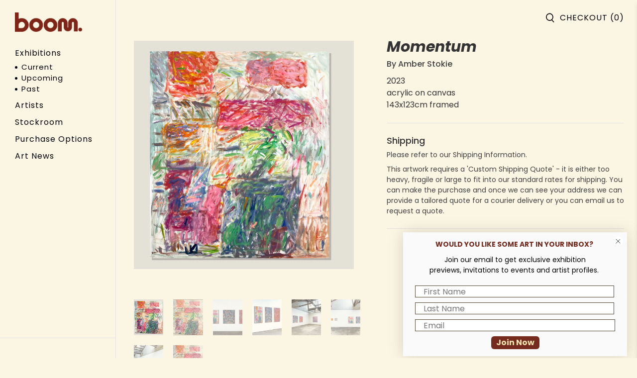

--- FILE ---
content_type: text/javascript; charset=utf-8
request_url: https://boomgallery.com.au/web-pixels@fcfee988w5aeb613cpc8e4bc33m6693e112/web-pixel-1618247907@524f6c1ee37bacdca7657a665bdca589/sandbox/worker.modern.js
body_size: -679
content:
importScripts('https://boomgallery.com.au/cdn/wpm/sfcfee988w5aeb613cpc8e4bc33m6693e112m.js');
globalThis.shopify = self.webPixelsManager.createShopifyExtend('1618247907', 'APP');
importScripts('/web-pixels/strict/app/web-pixel-1618247907@524f6c1ee37bacdca7657a665bdca589.js');
